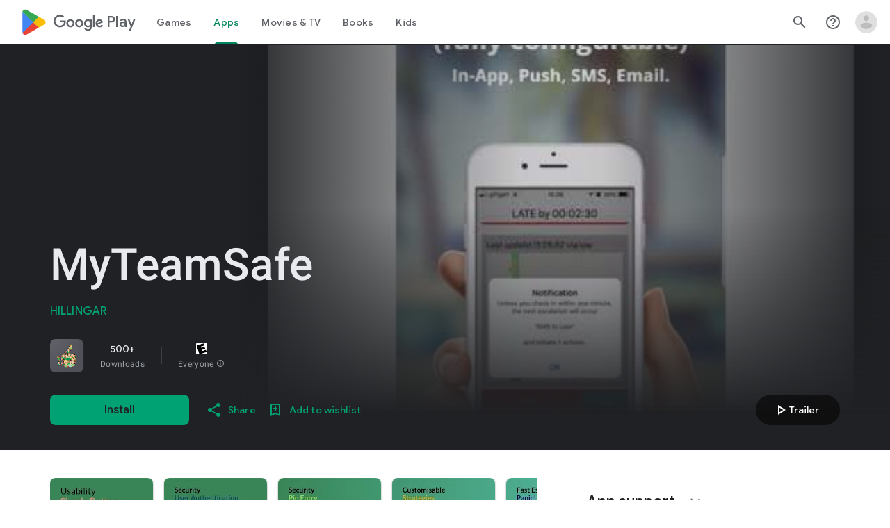

--- FILE ---
content_type: text/plain; charset=utf-8
request_url: https://play.google.com/play/log?format=json&authuser&proto_v2=true
body_size: -435
content:
["900000","1769199714987"]